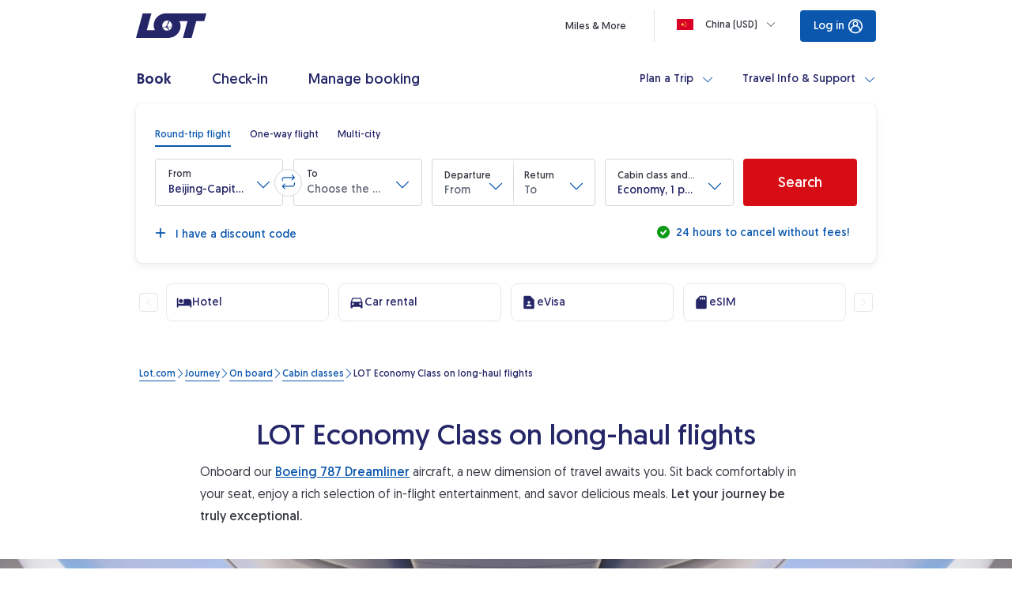

--- FILE ---
content_type: text/css;charset=utf-8
request_url: https://www.lot.com/clientlibs/clientlib-patch-fix.css?v=disabled
body_size: -3493
content:
/*  FIX FOR NO SPACING BETWEEN BUTTON AND REFUND INFO ON IBE EXPANDED BOOKER */
 
html:not(.AB-dropdowns--active.AB-dropdowns--group-2, .AB-dropdowns--active.AB-dropdowns--group-3)
  lot-bookerflight-v2.inModal
  .bookerFlight__submit-button {
  margin-bottom: 18px;
}
 
html:not(.AB-dropdowns--active.AB-dropdowns--group-2, .AB-dropdowns--active.AB-dropdowns--group-3)
  lot-bookerflight-v2.inModal
  .bookerFlight__mobile-divider {
  margin-top: 0;
}
 
.AB-dropdowns--active.AB-dropdowns--group-3
  lot-bookerflight-v2.inModal
  .bookerFlight
  .bookerFlight__form
  .bookerFlight__contentContainer {
  grid-template-rows: min-content min-content min-content 1fr;
}
 
/* BORDER FIX IN SMALL DROPDOWN */
lot-bookerflight-v2 lot-dropdown-new lot-form-field .form-field--focused {
  box-shadow: none;
}
 
/* MTC FIX WHEN AB DROPDOWNS TEST ENABLED */
html.AB-dropdowns--active lot-bookerflight-v2{
    .multicity__list__container--show-old--last-row-is-invalid .multicity__leg:last-of-type {
        height: unset;
    }
    .multicity__leg-remove-button--old-pax-selection {
        height: unset;
    }
}
 
/* TEMPORARY FIX FOR GYG ISSUES: AI523-78039 */
/* REMOVE AFTER AI523-78036 IS RESOLVED */
lot-get-your-guide {
    display: none !important
}
 
/* FIX FOR STREACH RESPOSNIVE IMAGE IN IBE MODAL FOR BAGGAGES
WILL BE FIXED WITH AI523-78209 */
lot-baggage-allowance {
    lot-responsive-image.baggage-allowance__image {
        width: 240px
 }
}
 
/* FIX FOR WRONG IMAGE RATIO - WILL BE FIXED BY AI523-78320 */
div.card__image {
     img {
      aspect-ratio: 16/9 !important;
    }
  }
}